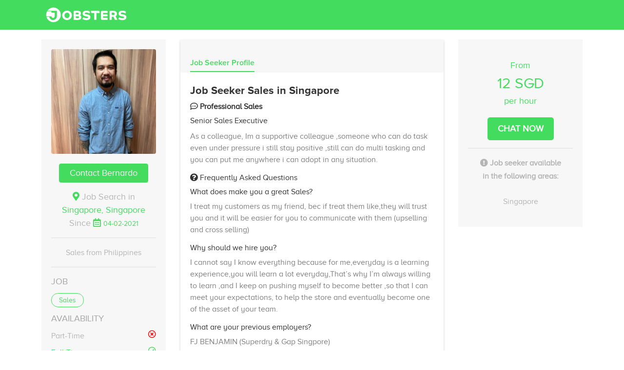

--- FILE ---
content_type: text/html; charset=UTF-8
request_url: https://jobsters.co/Hire-Bernardo-in-Singapore-Job-Senior-sales-executive--580
body_size: 7354
content:
<!DOCTYPE html>
<html lang="en">
<head>
    <meta charset="utf-8">
    <meta name="viewport" content="width=device-width, initial-scale=1.0"/>

                                        
        <title>Hire Bernardo, Job Seeker Sales in Singapore</title>
        <meta name="description" content="As a colleague, Im a supportive colleague ,someone who can do task even under pressure i still stay positive ,still can do multi tasking and you can put me anywhere i can adopt in any situation."/>
        <meta name="keywords" content="Job, jobsters, employer"/>
        <meta name="author" content="https://jobsters.co"/>
        <meta property="og:title" content="Hire Bernardo, Job Seeker Sales in Singapore">
        <meta property="og:type" content="website">
        <meta property="og:image" content="https://jobsters.co/images/logo-circle-green.png">
        <meta property="og:site_name" content="JOBSTERS">
        <meta property="og:description" content="As a colleague, Im a supportive colleague ,someone who can do task even under pressure i still stay positive ,still can do multi tasking and you can put me anywhere i can adopt in any situation.">
        <meta property="og:locale" content="en">
        <meta property="og:url" content="https://jobsters.co/Hire-Bernardo-in-Singapore-Job-Senior-sales-executive--580">
        <meta name="twitter:url" content="https://jobsters.co/Hire-Bernardo-in-Singapore-Job-Senior-sales-executive--580">
        <meta name="twitter:card" content="summary">
        <meta name="twitter:site" content="@jobsters">
        <meta name="twitter:creator" content="@jobsters">
        <meta name="twitter:title" content="Hire Bernardo, Job Seeker Sales in Singapore">
        <meta name="twitter:image" content="https://jobsters.co/images/logo-circle-green.png">
        <meta name="twitter:domain" content="jobsters.co">
    
    <link rel="apple-touch-icon" sizes="180x180" href="/build/images/apple-touch-icon.53999176.png">
<link rel="icon" type="image/png" sizes="32x32" href="/build/images/favicon-32x32.3ceb32cf.png">
<link rel="icon" type="image/png" sizes="16x16" href="/build/images/favicon-16x16.5c107a02.png">

            <link rel="stylesheet" href="/build/317.css"><link rel="stylesheet" href="/build/base.css">
    </head>
<body class="d-flex flex-column min-vh-100">

    <nav class="sticky-top navbar navbar-expand-lg bg-green py-1 py-md-2 py-lg-2 py-xl-2">
    <div class="container">
        <a class="navbar-brand p-0 m-0" href="/">
            <img class="logo" alt="Jobsters">
        </a>
    </div>
</nav>


    <div id="app">
        <Candidate-profile
                :candidate_id="580"
                                        />
    </div>

<footer class="pt-4 mt-auto">
    <div class="container">
        <div class="row">
            <!--<div class="col-sm-3 pb-3">-->
            <div class="col-lg-4 pt-3 pt-sm-0 pt-md-0 pt-lg-0 pt-xl-0">
                <div class="footer-content">
                    <img alt="Jobsters" class="logo-footer">
                    <p class="mt-3 mb-4">JOBSTERS PTE LTD 2026. All Rights Reserved.</p>
                    <div class="social-icons">
                        <a target="_blank" href="https://twitter.com/jobsters" class="icon"><i
                                    class="fab fa-twitter"></i></a>
                        <a target="_blank" href="https://www.facebook.com/jobsters.co" class="icon"><i
                                    class="fab fa-facebook-f"></i></a>
                        <a target="_blank" href="https://www.instagram.com/jobsters.co" class="icon"><i
                                    class="fab fa-instagram"></i></a>
                        <a target="_blank" href="mailto:contact@jobsters.co" class="icon"><i
                                    class="fas fa-envelope"></i></a>
                    </div>
                </div>
            </div>
            <div class="col-lg-4">
                <div class="footer-content">
                    <h4 class="footer-title text-uppercase">For Job Seekers</h4>
                    <ul class="nav flex-column">
                        <li class="nav-item">
                            <a class="nav-link" href="/find-in-singapore">Best
                                job offers in Singapore</a>
                        </li>
                        <li class="nav-item">
                            <a class="nav-link" href="/find-in-hong-kong">Best
                                job offers in Hong Kong</a>
                        </li>
                        <li class="nav-item">
                            <a class="nav-link" href="/find-in-sydney">Best
                                job offers in Sydney</a>
                        </li>
                        <li class="nav-item">
                            <a class="nav-link" href="/find-in-perth">Best
                                job offers in Perth</a>
                        </li>
                        <li class="nav-item">
                            <a class="nav-link" href="/find-in-melbourne">Best
                                job offers in Melbourne</a>
                        </li>
                        <li class="nav-item">
                            <a class="nav-link" href="/find-in-brisbane">Best
                                job offers in Brisbane & Adelaide</a>
                        </li>
                    </ul>
                </div>
            </div>
            <div class="col-lg-4">
                <div class="footer-content">
                    <h4 class="footer-title text-uppercase">jobsters</h4>
                    <ul class="nav flex-column">
                        <li class="nav-item">
                            <a class="nav-link" href="/terms" target="_blank">Terms & Conditions</a>
                        </li>
                        <li class="nav-item">
                            <a class="nav-link" href="/privacy" target="_blank">Privacy Policy</a>
                        </li>
                        <li class="nav-item">
                            <a class="nav-link" href="/careers" target="_blank">JOBSTERS Careers</a>
                        </li>
                        <li class="nav-item">
                            <a class="nav-link" href="/cities" target="_blank">JOBSTERS Cities</a>
                        </li>
                        <li class="nav-item">
                            <a class="nav-link" href="/offers" target="_blank">JOBSTERS Job
                                offers</a>
                        </li>
                    </ul>
                </div>
            </div>
        </div>
    </div>
    <div class="mt-4 py-2 bg-white border-top text-center fs16">
        <a href="/" class="text-decoration-none text-light-green" title="">Made with <i
                    class="far fa-heart text-danger"></i> by the JOBSTERS team</a>
    </div>
</footer>

    <script src="/build/runtime.js" defer></script><script src="/build/317.js" defer></script><script src="/build/base.js" defer></script>

    <!-- Global site tag (gtag.js) - Google Analytics -->
<script async src="https://www.googletagmanager.com/gtag/js?id=UA-206684808-1"></script>
<script>
    window.dataLayer = window.dataLayer || [];
    function gtag(){dataLayer.push(arguments);}
    gtag('js', new Date());

    gtag('config', 'UA-206684808-1');
</script></body>
</html>


--- FILE ---
content_type: image/svg+xml
request_url: https://jobsters.co/build/images/logo-long-white.b08137f2.svg
body_size: 6963
content:
<?xml version="1.0" encoding="utf-8"?>
<!-- Generator: Adobe Illustrator 24.2.0, SVG Export Plug-In . SVG Version: 6.00 Build 0)  -->
<svg version="1.1" xmlns="http://www.w3.org/2000/svg" xmlns:xlink="http://www.w3.org/1999/xlink" x="0px" y="0px"
	 viewBox="0 0 679 166.2" style="enable-background:new 0 0 679 166.2;" xml:space="preserve">
<style type="text/css">
	.st0{display:none;}
	.st1{display:inline;}
	.st2{fill:#FFFFFF;}
</style>
<g id="Grid">
</g>
<g id="Fonts" class="st0">
</g>
<g id="Logo">
	<g>
		<path class="st2" d="M219.9,61.7c-3.3-3.2-7.2-5.7-11.7-7.6c-4.5-1.8-9.3-2.8-14.4-2.8c-5.1,0-10,0.9-14.4,2.8
			c-4.5,1.8-8.4,4.4-11.7,7.6c-3.3,3.2-5.9,7-7.8,11.3c-1.9,4.4-2.8,9-2.8,14s0.9,9.7,2.8,14s4.5,8.1,7.8,11.3
			c3.3,3.2,7.2,5.7,11.7,7.6c4.5,1.8,9.3,2.8,14.4,2.8c5.1,0,10-0.9,14.4-2.8c4.5-1.8,8.4-4.4,11.7-7.6c3.3-3.2,5.9-7,7.8-11.3
			c1.9-4.4,2.8-9,2.8-14s-0.9-9.7-2.8-14C225.8,68.6,223.2,64.9,219.9,61.7z M211.8,95c-1,2.4-2.3,4.6-4,6.4
			c-1.7,1.8-3.8,3.3-6.1,4.3c-2.4,1-5,1.5-7.8,1.5c-2.8,0-5.4-0.5-7.8-1.5c-2.4-1-4.4-2.5-6.1-4.3c-1.7-1.8-3.1-4-4-6.4
			c-1-2.4-1.4-5.1-1.4-8c0-2.9,0.5-5.6,1.4-8.1c1-2.5,2.3-4.6,4-6.4c1.7-1.8,3.8-3.2,6.1-4.3c2.4-1,5-1.5,7.8-1.5
			c2.8,0,5.4,0.5,7.8,1.5c2.4,1,4.4,2.4,6.1,4.3c1.7,1.8,3.1,4,4,6.4c1,2.5,1.4,5.2,1.4,8.1C213.2,89.9,212.7,92.6,211.8,95z"/>
		<path class="st2" d="M364.9,86.9c-1.9-1.6-4.3-2.9-7.1-4c-2.8-1.1-6.1-2-9.7-2.7l-10.5-2.1c-2-0.4-3.5-0.8-4.7-1.2
			c-1.2-0.4-2-0.9-2.7-1.4c-0.6-0.5-1-1-1.2-1.5c-0.2-0.5-0.2-1.1-0.2-1.7c0-0.7,0.1-1.4,0.3-2.2c0.2-0.8,0.7-1.5,1.5-2.1
			c0.8-0.6,1.9-1.2,3.4-1.6c1.5-0.4,3.6-0.6,6.1-0.6c2.7,0,5.2,0.2,7.6,0.7c2.4,0.5,4.5,1,6.3,1.7c1.8,0.7,3.4,1.4,4.7,2.2
			c1.3,0.8,2.3,1.6,3,2.2c0.5-0.3,1-0.8,1.7-1.4c0.7-0.6,1.3-1.4,1.8-2.2c0.6-0.9,1-1.8,1.4-2.8c0.4-1,0.6-2.1,0.6-3.2
			c0-1.6-0.5-3-1.5-4.1c-1-1.2-2.1-2.1-3.2-2.7c-0.5-0.3-1.4-0.8-2.5-1.3c-1.2-0.5-2.7-1.1-4.5-1.6c-1.8-0.5-4.1-1-6.6-1.3
			c-2.6-0.4-5.6-0.5-9-0.5c-4.7,0-8.9,0.6-12.4,1.7c-3.5,1.2-6.4,2.7-8.8,4.7c-2.3,2-4,4.3-5.1,7c-1.1,2.7-1.7,5.5-1.7,8.6
			c0,3.5,0.7,6.4,2,8.8c1.3,2.4,3,4.3,5.1,5.8c2.1,1.5,4.4,2.7,7.1,3.6c2.6,0.9,5.3,1.5,7.9,2l10.1,1.8c3.5,0.6,5.9,1.4,7.2,2.4
			c1.3,1,1.9,2.3,1.9,3.9c0,0.8-0.1,1.6-0.4,2.3c-0.3,0.8-0.8,1.4-1.7,2c-0.9,0.6-2.1,1.1-3.7,1.4c-1.6,0.4-3.7,0.5-6.3,0.5
			c-3.2,0-6.2-0.3-9-0.8c-2.8-0.6-5.2-1.2-7.3-1.9c-2.1-0.7-3.9-1.4-5.2-2.1c-1.4-0.7-2.3-1.2-2.7-1.5l-6.8,13.1
			c0.3,0.3,1.3,0.9,3,1.8c1.7,0.9,3.9,1.8,6.6,2.7c2.7,1,5.9,1.8,9.4,2.5c3.6,0.7,7.5,1.1,11.8,1.1c9.4,0,16.7-1.9,21.9-5.8
			c5.2-3.9,7.8-9.3,7.8-16.2c0-3.1-0.5-5.8-1.4-8C368.2,90.4,366.8,88.5,364.9,86.9z"/>
		<path class="st2" d="M641.7,92.7c-1-2.2-2.4-4.2-4.3-5.7c-1.9-1.6-4.3-2.9-7.1-4c-2.8-1.1-6.1-2-9.7-2.7l-10.5-2.1
			c-2-0.4-3.5-0.8-4.7-1.2c-1.2-0.4-2-0.9-2.7-1.4c-0.6-0.5-1-1-1.2-1.5c-0.2-0.5-0.2-1.1-0.2-1.7c0-0.7,0.1-1.4,0.3-2.2
			c0.2-0.8,0.7-1.5,1.5-2.1c0.8-0.6,1.9-1.2,3.4-1.6c1.5-0.4,3.6-0.6,6.1-0.6c2.7,0,5.2,0.2,7.6,0.7c2.4,0.5,4.5,1,6.3,1.7
			c1.8,0.7,3.4,1.4,4.7,2.2c1.3,0.8,2.3,1.6,3,2.2c0.5-0.3,1-0.8,1.7-1.4c0.7-0.6,1.3-1.4,1.8-2.2c0.6-0.9,1-1.8,1.4-2.8
			c0.4-1,0.6-2.1,0.6-3.2c0-1.6-0.5-3-1.5-4.1c-1-1.2-2.1-2.1-3.2-2.7c-0.5-0.3-1.4-0.8-2.5-1.3c-1.2-0.5-2.7-1.1-4.5-1.6
			c-1.8-0.5-4.1-1-6.6-1.3c-2.6-0.4-5.6-0.5-9-0.5c-4.7,0-8.9,0.6-12.4,1.7c-3.5,1.2-6.4,2.7-8.8,4.7c-2.3,2-4,4.3-5.1,7
			c-1.1,2.7-1.7,5.5-1.7,8.6c0,3.5,0.7,6.4,2,8.8c1.3,2.4,3,4.3,5.1,5.8c2.1,1.5,4.4,2.7,7.1,3.6c2.6,0.9,5.3,1.5,7.9,2l10.1,1.8
			c3.5,0.6,5.9,1.4,7.2,2.4c1.3,1,1.9,2.3,1.9,3.9c0,0.8-0.1,1.6-0.4,2.3c-0.3,0.8-0.8,1.4-1.7,2c-0.9,0.6-2.1,1.1-3.7,1.4
			c-1.6,0.4-3.7,0.5-6.3,0.5c-3.2,0-6.2-0.3-9-0.8c-2.8-0.6-5.2-1.2-7.3-1.9c-2.1-0.7-3.9-1.4-5.2-2.1c-1.4-0.7-2.3-1.2-2.7-1.5
			l-6.8,13.1c0.3,0.3,1.3,0.9,3,1.8c1.7,0.9,3.9,1.8,6.6,2.7c2.7,1,5.9,1.8,9.4,2.5c3.6,0.7,7.5,1.1,11.8,1.1
			c9.4,0,16.7-1.9,21.9-5.8c5.2-3.9,7.8-9.3,7.8-16.2C643.2,97.6,642.7,94.9,641.7,92.7z"/>
		<path class="st2" d="M433.2,53.1h-58.2v9.4c0,3.8,3.1,6.8,6.8,6.8h17.4V121h16.5V69.3h24.2v-9.4C440.1,56.1,437,53.1,433.2,53.1z"
			/>
		<path class="st2" d="M298.2,91.2c-1-1.2-2.1-2.2-3.3-3s-2.3-1.4-3.4-1.8c0.9-0.5,1.8-1.2,2.8-2.1c0.9-0.9,1.8-1.9,2.5-3.1
			c0.8-1.2,1.4-2.6,1.9-4.2c0.5-1.6,0.7-3.4,0.7-5.4c0-2.8-0.5-5.3-1.4-7.7c-1-2.4-2.6-4.4-4.9-6.2c-2.3-1.7-5.5-3.1-9.5-4.1
			c-2.5-0.6-5.3-1-8.6-1.3l0,0c0,0,0,0,0,0c-2-0.1-4.2-0.2-6.5-0.2c-0.9,0-1.8,0-2.6,0c-1.8,0-3.5,0-5.1,0.1
			c-1.7,0.1-3.1,0.1-4.3,0.2c-0.7,0.1-1.4,0.1-2,0.2c-6.9,0.6-10.6,1.6-10.6,1.6v7.7V121c0.2,0,6.7,0.4,15.5,0.8
			c2.9,0.2,6,0.1,9.3,0.1c6.7,0,12.1-0.5,16.4-1.4c4.3-1,7.7-2.3,10.1-4.1c2.4-1.8,4.1-3.9,5-6.4c0.9-2.5,1.4-5.2,1.4-8.3
			c0-2.3-0.3-4.3-1-6.1C300,93.9,299.2,92.4,298.2,91.2z M260,66.8c0.3-0.1,1.5-0.2,3.5-0.3c2-0.2,4.4-0.2,7.1-0.2
			c2.6,0,4.7,0.2,6.3,0.6c1.6,0.4,2.9,0.9,3.8,1.6c0.9,0.7,1.5,1.4,1.8,2.3c0.3,0.9,0.4,1.7,0.4,2.6c0,0.8-0.1,1.6-0.4,2.3
			c-0.3,0.8-0.7,1.5-1.4,2.1c-0.7,0.6-1.5,1.1-2.6,1.5c-1.1,0.4-2.5,0.5-4.1,0.5H260V66.8z M284.1,103.7c-0.4,0.9-1.1,1.6-2.1,2.2
			c-1,0.6-2.3,1.1-4,1.4c-1.6,0.3-3.8,0.5-6.3,0.5c-3.8,0-6.6-0.1-8.5-0.2c-1.9-0.2-3-0.3-3.3-0.3V94.1h15.6c1.8,0,3.3,0.2,4.5,0.5
			c1.2,0.4,2.1,0.9,2.8,1.5s1.2,1.3,1.4,2.1c0.3,0.8,0.4,1.6,0.4,2.5C284.7,101.8,284.5,102.8,284.1,103.7z"/>
		<path class="st2" d="M499.9,68.5c0.3-0.5,0.8-1.5,1.3-3c0.5-1.5,0.8-3.1,0.8-4.9c0-2.4-0.6-4.3-1.9-5.6c-1.3-1.3-3.4-1.9-6.5-1.9
			h-35.1c-4.7,0-8.5,3.8-8.5,8.5v50.8c0,4.7,3.8,8.5,8.5,8.5h41.4c0.3-0.5,0.8-1.5,1.3-3c0.1-0.3,0.2-0.6,0.3-1
			c0.3-1.2,0.5-2.5,0.5-3.9c0-1.2-0.2-2.3-0.5-3.3c-0.3-0.9-0.8-1.7-1.4-2.3c-1.3-1.3-3.4-1.9-6.5-1.9h-27.1v-11h32.2
			c0.3-0.5,0.8-1.5,1.3-3c0.5-1.5,0.8-3.1,0.8-4.9c0-2.4-0.6-4.3-1.9-5.6c-1.3-1.3-3.4-1.9-6.5-1.9h-25.8V68.5H499.9z"/>
		<path class="st2" d="M567.8,106.4c-1.3-2.3-2.5-4.6-3.7-6.7c-1.2-2.1-2.3-4-3.3-5.5c3.8-2,6.5-4.7,8.1-7.9
			c1.6-3.2,2.5-6.8,2.5-10.8c0-3-0.5-6-1.5-8.8c-1-2.8-2.7-5.3-5.1-7.5c-2.4-2.2-5.6-3.9-9.5-5.2c-4-1.3-8.9-1.9-14.8-1.9
			c-2.8,0-5.1,0-7.1,0.1c-1.9,0.1-3.6,0.1-4.9,0.2c-1.4,0.1-2.5,0.2-3.4,0.3l-9.2,1.3v7.8v2.6V121H532V98c0.2,0.1,0.6,0.1,1.2,0.1
			c0.6,0,1.3,0.1,2,0.1c0.7,0,1.4,0.1,2.1,0.1c0.7,0,1.2,0,1.6,0c1.1,0,2.1,0,3,0c1,0,1.9-0.1,2.8-0.2c0.9,1.3,1.9,3,3.1,5.2
			c1.2,2.2,2.4,4.5,3.6,6.9c1.2,2.3,2.2,4.5,3.1,6.5c0.9,2,1.5,3.4,1.8,4.1h18.9c-1.1-2.4-2.3-4.8-3.6-7.3
			C570.4,111.1,569.1,108.7,567.8,106.4z M554,78.9c-0.4,1.1-1.1,2-2.1,2.9c-1,0.8-2.4,1.5-4.3,2c-1.8,0.5-4.1,0.7-7,0.7
			c-1.5,0-2.8,0-3.8,0c-1,0-1.9-0.1-2.5-0.1c-0.7-0.1-1.2-0.1-1.5-0.2c-0.4-0.1-0.6-0.1-0.8-0.1V66.6c0.3-0.1,1.2-0.1,2.5-0.2
			c1.4-0.1,3.2-0.1,5.5-0.1c3.2,0,5.7,0.3,7.6,0.9c1.9,0.6,3.4,1.4,4.4,2.3c1,0.9,1.7,1.9,2,3c0.3,1.1,0.5,2.2,0.5,3.2
			C554.5,76.7,554.4,77.8,554,78.9z"/>
		<g>
			<path class="st2" d="M42.5,56.7c-4.3,7.8-6.7,16.8-6.7,26.4c0,3.7,0.4,7.3,1.1,10.8h22.2h10.4h6.2c0,7.1,6,12.7,13.1,12.3
				c6.5-0.4,11.5-6.1,11.5-12.7V66.7H75.9V56.7H42.5z"/>
			<path class="st2" d="M91.1,27.8c-19.5,0-36.6,10.1-46.4,25.3h31.2h19.7h21.2v40.1c0,15.6-12.2,28.9-27.8,29.5
				c-15.2,0.5-27.8-10.7-29.6-25.2H37.7c6.3,23.5,27.8,40.9,53.4,40.9c30.5,0,55.3-24.8,55.3-55.3S121.6,27.8,91.1,27.8z"/>
		</g>
	</g>
</g>
</svg>
